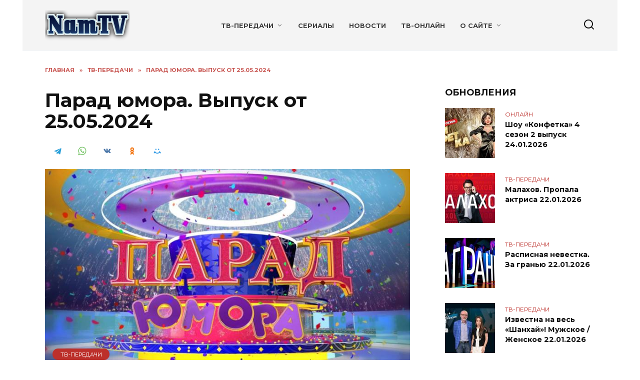

--- FILE ---
content_type: text/html; charset=UTF-8
request_url: https://namtv.ru/parad-yumora-vypusk-ot-25-05-2024/
body_size: 16590
content:
<!doctype html>
<html lang="ru-RU">
<head>
	<meta charset="UTF-8">
	<meta name="viewport" content="width=device-width, initial-scale=1">

	<meta name='robots' content='index, follow, max-image-preview:large, max-snippet:-1, max-video-preview:-1' />

	<title>Парад юмора. Выпуск от 25.05.2024 - смотреть онлайн</title>
	<meta name="description" content="Такого вы еще не видели! Самые смешные, самые юморные и самые веселые артисты – в программе &quot;Парад юмора&quot;! Командуют парадом блистательная Елена" />
	<link rel="canonical" href="https://namtv.ru/parad-yumora-vypusk-ot-25-05-2024/" />
	<meta property="og:locale" content="ru_RU" />
	<meta property="og:type" content="article" />
	<meta property="og:title" content="Парад юмора. Выпуск от 25.05.2024 - смотреть онлайн" />
	<meta property="og:description" content="Такого вы еще не видели! Самые смешные, самые юморные и самые веселые артисты – в программе &quot;Парад юмора&quot;! Командуют парадом блистательная Елена" />
	<meta property="og:url" content="https://namtv.ru/parad-yumora-vypusk-ot-25-05-2024/" />
	<meta property="og:site_name" content="NamTV" />
	<meta property="article:published_time" content="2024-05-25T04:29:42+00:00" />
	<meta property="article:modified_time" content="2024-05-25T04:29:44+00:00" />
	<meta property="og:image" content="https://namtv.ru/wp-content/uploads/2023/09/parad-yumora.jpg" />
	<meta property="og:image:width" content="800" />
	<meta property="og:image:height" content="450" />
	<meta property="og:image:type" content="image/jpeg" />
	<meta name="author" content="NamTV" />


<style id='wp-img-auto-sizes-contain-inline-css' type='text/css'>
img:is([sizes=auto i],[sizes^="auto," i]){contain-intrinsic-size:3000px 1500px}
/*# sourceURL=wp-img-auto-sizes-contain-inline-css */
</style>
<style id='wp-block-library-inline-css' type='text/css'>
:root{--wp-block-synced-color:#7a00df;--wp-block-synced-color--rgb:122,0,223;--wp-bound-block-color:var(--wp-block-synced-color);--wp-editor-canvas-background:#ddd;--wp-admin-theme-color:#007cba;--wp-admin-theme-color--rgb:0,124,186;--wp-admin-theme-color-darker-10:#006ba1;--wp-admin-theme-color-darker-10--rgb:0,107,160.5;--wp-admin-theme-color-darker-20:#005a87;--wp-admin-theme-color-darker-20--rgb:0,90,135;--wp-admin-border-width-focus:2px}@media (min-resolution:192dpi){:root{--wp-admin-border-width-focus:1.5px}}.wp-element-button{cursor:pointer}:root .has-very-light-gray-background-color{background-color:#eee}:root .has-very-dark-gray-background-color{background-color:#313131}:root .has-very-light-gray-color{color:#eee}:root .has-very-dark-gray-color{color:#313131}:root .has-vivid-green-cyan-to-vivid-cyan-blue-gradient-background{background:linear-gradient(135deg,#00d084,#0693e3)}:root .has-purple-crush-gradient-background{background:linear-gradient(135deg,#34e2e4,#4721fb 50%,#ab1dfe)}:root .has-hazy-dawn-gradient-background{background:linear-gradient(135deg,#faaca8,#dad0ec)}:root .has-subdued-olive-gradient-background{background:linear-gradient(135deg,#fafae1,#67a671)}:root .has-atomic-cream-gradient-background{background:linear-gradient(135deg,#fdd79a,#004a59)}:root .has-nightshade-gradient-background{background:linear-gradient(135deg,#330968,#31cdcf)}:root .has-midnight-gradient-background{background:linear-gradient(135deg,#020381,#2874fc)}:root{--wp--preset--font-size--normal:16px;--wp--preset--font-size--huge:42px}.has-regular-font-size{font-size:1em}.has-larger-font-size{font-size:2.625em}.has-normal-font-size{font-size:var(--wp--preset--font-size--normal)}.has-huge-font-size{font-size:var(--wp--preset--font-size--huge)}.has-text-align-center{text-align:center}.has-text-align-left{text-align:left}.has-text-align-right{text-align:right}.has-fit-text{white-space:nowrap!important}#end-resizable-editor-section{display:none}.aligncenter{clear:both}.items-justified-left{justify-content:flex-start}.items-justified-center{justify-content:center}.items-justified-right{justify-content:flex-end}.items-justified-space-between{justify-content:space-between}.screen-reader-text{border:0;clip-path:inset(50%);height:1px;margin:-1px;overflow:hidden;padding:0;position:absolute;width:1px;word-wrap:normal!important}.screen-reader-text:focus{background-color:#ddd;clip-path:none;color:#444;display:block;font-size:1em;height:auto;left:5px;line-height:normal;padding:15px 23px 14px;text-decoration:none;top:5px;width:auto;z-index:100000}html :where(.has-border-color){border-style:solid}html :where([style*=border-top-color]){border-top-style:solid}html :where([style*=border-right-color]){border-right-style:solid}html :where([style*=border-bottom-color]){border-bottom-style:solid}html :where([style*=border-left-color]){border-left-style:solid}html :where([style*=border-width]){border-style:solid}html :where([style*=border-top-width]){border-top-style:solid}html :where([style*=border-right-width]){border-right-style:solid}html :where([style*=border-bottom-width]){border-bottom-style:solid}html :where([style*=border-left-width]){border-left-style:solid}html :where(img[class*=wp-image-]){height:auto;max-width:100%}:where(figure){margin:0 0 1em}html :where(.is-position-sticky){--wp-admin--admin-bar--position-offset:var(--wp-admin--admin-bar--height,0px)}@media screen and (max-width:600px){html :where(.is-position-sticky){--wp-admin--admin-bar--position-offset:0px}}

/*# sourceURL=wp-block-library-inline-css */
</style><style id='wp-block-heading-inline-css' type='text/css'>
h1:where(.wp-block-heading).has-background,h2:where(.wp-block-heading).has-background,h3:where(.wp-block-heading).has-background,h4:where(.wp-block-heading).has-background,h5:where(.wp-block-heading).has-background,h6:where(.wp-block-heading).has-background{padding:1.25em 2.375em}h1.has-text-align-left[style*=writing-mode]:where([style*=vertical-lr]),h1.has-text-align-right[style*=writing-mode]:where([style*=vertical-rl]),h2.has-text-align-left[style*=writing-mode]:where([style*=vertical-lr]),h2.has-text-align-right[style*=writing-mode]:where([style*=vertical-rl]),h3.has-text-align-left[style*=writing-mode]:where([style*=vertical-lr]),h3.has-text-align-right[style*=writing-mode]:where([style*=vertical-rl]),h4.has-text-align-left[style*=writing-mode]:where([style*=vertical-lr]),h4.has-text-align-right[style*=writing-mode]:where([style*=vertical-rl]),h5.has-text-align-left[style*=writing-mode]:where([style*=vertical-lr]),h5.has-text-align-right[style*=writing-mode]:where([style*=vertical-rl]),h6.has-text-align-left[style*=writing-mode]:where([style*=vertical-lr]),h6.has-text-align-right[style*=writing-mode]:where([style*=vertical-rl]){rotate:180deg}
/*# sourceURL=https://namtv.ru/wp-includes/blocks/heading/style.min.css */
</style>
<style id='wp-block-search-inline-css' type='text/css'>
.wp-block-search__button{margin-left:10px;word-break:normal}.wp-block-search__button.has-icon{line-height:0}.wp-block-search__button svg{height:1.25em;min-height:24px;min-width:24px;width:1.25em;fill:currentColor;vertical-align:text-bottom}:where(.wp-block-search__button){border:1px solid #ccc;padding:6px 10px}.wp-block-search__inside-wrapper{display:flex;flex:auto;flex-wrap:nowrap;max-width:100%}.wp-block-search__label{width:100%}.wp-block-search.wp-block-search__button-only .wp-block-search__button{box-sizing:border-box;display:flex;flex-shrink:0;justify-content:center;margin-left:0;max-width:100%}.wp-block-search.wp-block-search__button-only .wp-block-search__inside-wrapper{min-width:0!important;transition-property:width}.wp-block-search.wp-block-search__button-only .wp-block-search__input{flex-basis:100%;transition-duration:.3s}.wp-block-search.wp-block-search__button-only.wp-block-search__searchfield-hidden,.wp-block-search.wp-block-search__button-only.wp-block-search__searchfield-hidden .wp-block-search__inside-wrapper{overflow:hidden}.wp-block-search.wp-block-search__button-only.wp-block-search__searchfield-hidden .wp-block-search__input{border-left-width:0!important;border-right-width:0!important;flex-basis:0;flex-grow:0;margin:0;min-width:0!important;padding-left:0!important;padding-right:0!important;width:0!important}:where(.wp-block-search__input){appearance:none;border:1px solid #949494;flex-grow:1;font-family:inherit;font-size:inherit;font-style:inherit;font-weight:inherit;letter-spacing:inherit;line-height:inherit;margin-left:0;margin-right:0;min-width:3rem;padding:8px;text-decoration:unset!important;text-transform:inherit}:where(.wp-block-search__button-inside .wp-block-search__inside-wrapper){background-color:#fff;border:1px solid #949494;box-sizing:border-box;padding:4px}:where(.wp-block-search__button-inside .wp-block-search__inside-wrapper) .wp-block-search__input{border:none;border-radius:0;padding:0 4px}:where(.wp-block-search__button-inside .wp-block-search__inside-wrapper) .wp-block-search__input:focus{outline:none}:where(.wp-block-search__button-inside .wp-block-search__inside-wrapper) :where(.wp-block-search__button){padding:4px 8px}.wp-block-search.aligncenter .wp-block-search__inside-wrapper{margin:auto}.wp-block[data-align=right] .wp-block-search.wp-block-search__button-only .wp-block-search__inside-wrapper{float:right}
/*# sourceURL=https://namtv.ru/wp-includes/blocks/search/style.min.css */
</style>
<style id='wp-block-search-theme-inline-css' type='text/css'>
.wp-block-search .wp-block-search__label{font-weight:700}.wp-block-search__button{border:1px solid #ccc;padding:.375em .625em}
/*# sourceURL=https://namtv.ru/wp-includes/blocks/search/theme.min.css */
</style>
<style id='wp-block-paragraph-inline-css' type='text/css'>
.is-small-text{font-size:.875em}.is-regular-text{font-size:1em}.is-large-text{font-size:2.25em}.is-larger-text{font-size:3em}.has-drop-cap:not(:focus):first-letter{float:left;font-size:8.4em;font-style:normal;font-weight:100;line-height:.68;margin:.05em .1em 0 0;text-transform:uppercase}body.rtl .has-drop-cap:not(:focus):first-letter{float:none;margin-left:.1em}p.has-drop-cap.has-background{overflow:hidden}:root :where(p.has-background){padding:1.25em 2.375em}:where(p.has-text-color:not(.has-link-color)) a{color:inherit}p.has-text-align-left[style*="writing-mode:vertical-lr"],p.has-text-align-right[style*="writing-mode:vertical-rl"]{rotate:180deg}
/*# sourceURL=https://namtv.ru/wp-includes/blocks/paragraph/style.min.css */
</style>
<style id='global-styles-inline-css' type='text/css'>
:root{--wp--preset--aspect-ratio--square: 1;--wp--preset--aspect-ratio--4-3: 4/3;--wp--preset--aspect-ratio--3-4: 3/4;--wp--preset--aspect-ratio--3-2: 3/2;--wp--preset--aspect-ratio--2-3: 2/3;--wp--preset--aspect-ratio--16-9: 16/9;--wp--preset--aspect-ratio--9-16: 9/16;--wp--preset--color--black: #000000;--wp--preset--color--cyan-bluish-gray: #abb8c3;--wp--preset--color--white: #ffffff;--wp--preset--color--pale-pink: #f78da7;--wp--preset--color--vivid-red: #cf2e2e;--wp--preset--color--luminous-vivid-orange: #ff6900;--wp--preset--color--luminous-vivid-amber: #fcb900;--wp--preset--color--light-green-cyan: #7bdcb5;--wp--preset--color--vivid-green-cyan: #00d084;--wp--preset--color--pale-cyan-blue: #8ed1fc;--wp--preset--color--vivid-cyan-blue: #0693e3;--wp--preset--color--vivid-purple: #9b51e0;--wp--preset--gradient--vivid-cyan-blue-to-vivid-purple: linear-gradient(135deg,rgb(6,147,227) 0%,rgb(155,81,224) 100%);--wp--preset--gradient--light-green-cyan-to-vivid-green-cyan: linear-gradient(135deg,rgb(122,220,180) 0%,rgb(0,208,130) 100%);--wp--preset--gradient--luminous-vivid-amber-to-luminous-vivid-orange: linear-gradient(135deg,rgb(252,185,0) 0%,rgb(255,105,0) 100%);--wp--preset--gradient--luminous-vivid-orange-to-vivid-red: linear-gradient(135deg,rgb(255,105,0) 0%,rgb(207,46,46) 100%);--wp--preset--gradient--very-light-gray-to-cyan-bluish-gray: linear-gradient(135deg,rgb(238,238,238) 0%,rgb(169,184,195) 100%);--wp--preset--gradient--cool-to-warm-spectrum: linear-gradient(135deg,rgb(74,234,220) 0%,rgb(151,120,209) 20%,rgb(207,42,186) 40%,rgb(238,44,130) 60%,rgb(251,105,98) 80%,rgb(254,248,76) 100%);--wp--preset--gradient--blush-light-purple: linear-gradient(135deg,rgb(255,206,236) 0%,rgb(152,150,240) 100%);--wp--preset--gradient--blush-bordeaux: linear-gradient(135deg,rgb(254,205,165) 0%,rgb(254,45,45) 50%,rgb(107,0,62) 100%);--wp--preset--gradient--luminous-dusk: linear-gradient(135deg,rgb(255,203,112) 0%,rgb(199,81,192) 50%,rgb(65,88,208) 100%);--wp--preset--gradient--pale-ocean: linear-gradient(135deg,rgb(255,245,203) 0%,rgb(182,227,212) 50%,rgb(51,167,181) 100%);--wp--preset--gradient--electric-grass: linear-gradient(135deg,rgb(202,248,128) 0%,rgb(113,206,126) 100%);--wp--preset--gradient--midnight: linear-gradient(135deg,rgb(2,3,129) 0%,rgb(40,116,252) 100%);--wp--preset--font-size--small: 19.5px;--wp--preset--font-size--medium: 20px;--wp--preset--font-size--large: 36.5px;--wp--preset--font-size--x-large: 42px;--wp--preset--font-size--normal: 22px;--wp--preset--font-size--huge: 49.5px;--wp--preset--spacing--20: 0.44rem;--wp--preset--spacing--30: 0.67rem;--wp--preset--spacing--40: 1rem;--wp--preset--spacing--50: 1.5rem;--wp--preset--spacing--60: 2.25rem;--wp--preset--spacing--70: 3.38rem;--wp--preset--spacing--80: 5.06rem;--wp--preset--shadow--natural: 6px 6px 9px rgba(0, 0, 0, 0.2);--wp--preset--shadow--deep: 12px 12px 50px rgba(0, 0, 0, 0.4);--wp--preset--shadow--sharp: 6px 6px 0px rgba(0, 0, 0, 0.2);--wp--preset--shadow--outlined: 6px 6px 0px -3px rgb(255, 255, 255), 6px 6px rgb(0, 0, 0);--wp--preset--shadow--crisp: 6px 6px 0px rgb(0, 0, 0);}:where(.is-layout-flex){gap: 0.5em;}:where(.is-layout-grid){gap: 0.5em;}body .is-layout-flex{display: flex;}.is-layout-flex{flex-wrap: wrap;align-items: center;}.is-layout-flex > :is(*, div){margin: 0;}body .is-layout-grid{display: grid;}.is-layout-grid > :is(*, div){margin: 0;}:where(.wp-block-columns.is-layout-flex){gap: 2em;}:where(.wp-block-columns.is-layout-grid){gap: 2em;}:where(.wp-block-post-template.is-layout-flex){gap: 1.25em;}:where(.wp-block-post-template.is-layout-grid){gap: 1.25em;}.has-black-color{color: var(--wp--preset--color--black) !important;}.has-cyan-bluish-gray-color{color: var(--wp--preset--color--cyan-bluish-gray) !important;}.has-white-color{color: var(--wp--preset--color--white) !important;}.has-pale-pink-color{color: var(--wp--preset--color--pale-pink) !important;}.has-vivid-red-color{color: var(--wp--preset--color--vivid-red) !important;}.has-luminous-vivid-orange-color{color: var(--wp--preset--color--luminous-vivid-orange) !important;}.has-luminous-vivid-amber-color{color: var(--wp--preset--color--luminous-vivid-amber) !important;}.has-light-green-cyan-color{color: var(--wp--preset--color--light-green-cyan) !important;}.has-vivid-green-cyan-color{color: var(--wp--preset--color--vivid-green-cyan) !important;}.has-pale-cyan-blue-color{color: var(--wp--preset--color--pale-cyan-blue) !important;}.has-vivid-cyan-blue-color{color: var(--wp--preset--color--vivid-cyan-blue) !important;}.has-vivid-purple-color{color: var(--wp--preset--color--vivid-purple) !important;}.has-black-background-color{background-color: var(--wp--preset--color--black) !important;}.has-cyan-bluish-gray-background-color{background-color: var(--wp--preset--color--cyan-bluish-gray) !important;}.has-white-background-color{background-color: var(--wp--preset--color--white) !important;}.has-pale-pink-background-color{background-color: var(--wp--preset--color--pale-pink) !important;}.has-vivid-red-background-color{background-color: var(--wp--preset--color--vivid-red) !important;}.has-luminous-vivid-orange-background-color{background-color: var(--wp--preset--color--luminous-vivid-orange) !important;}.has-luminous-vivid-amber-background-color{background-color: var(--wp--preset--color--luminous-vivid-amber) !important;}.has-light-green-cyan-background-color{background-color: var(--wp--preset--color--light-green-cyan) !important;}.has-vivid-green-cyan-background-color{background-color: var(--wp--preset--color--vivid-green-cyan) !important;}.has-pale-cyan-blue-background-color{background-color: var(--wp--preset--color--pale-cyan-blue) !important;}.has-vivid-cyan-blue-background-color{background-color: var(--wp--preset--color--vivid-cyan-blue) !important;}.has-vivid-purple-background-color{background-color: var(--wp--preset--color--vivid-purple) !important;}.has-black-border-color{border-color: var(--wp--preset--color--black) !important;}.has-cyan-bluish-gray-border-color{border-color: var(--wp--preset--color--cyan-bluish-gray) !important;}.has-white-border-color{border-color: var(--wp--preset--color--white) !important;}.has-pale-pink-border-color{border-color: var(--wp--preset--color--pale-pink) !important;}.has-vivid-red-border-color{border-color: var(--wp--preset--color--vivid-red) !important;}.has-luminous-vivid-orange-border-color{border-color: var(--wp--preset--color--luminous-vivid-orange) !important;}.has-luminous-vivid-amber-border-color{border-color: var(--wp--preset--color--luminous-vivid-amber) !important;}.has-light-green-cyan-border-color{border-color: var(--wp--preset--color--light-green-cyan) !important;}.has-vivid-green-cyan-border-color{border-color: var(--wp--preset--color--vivid-green-cyan) !important;}.has-pale-cyan-blue-border-color{border-color: var(--wp--preset--color--pale-cyan-blue) !important;}.has-vivid-cyan-blue-border-color{border-color: var(--wp--preset--color--vivid-cyan-blue) !important;}.has-vivid-purple-border-color{border-color: var(--wp--preset--color--vivid-purple) !important;}.has-vivid-cyan-blue-to-vivid-purple-gradient-background{background: var(--wp--preset--gradient--vivid-cyan-blue-to-vivid-purple) !important;}.has-light-green-cyan-to-vivid-green-cyan-gradient-background{background: var(--wp--preset--gradient--light-green-cyan-to-vivid-green-cyan) !important;}.has-luminous-vivid-amber-to-luminous-vivid-orange-gradient-background{background: var(--wp--preset--gradient--luminous-vivid-amber-to-luminous-vivid-orange) !important;}.has-luminous-vivid-orange-to-vivid-red-gradient-background{background: var(--wp--preset--gradient--luminous-vivid-orange-to-vivid-red) !important;}.has-very-light-gray-to-cyan-bluish-gray-gradient-background{background: var(--wp--preset--gradient--very-light-gray-to-cyan-bluish-gray) !important;}.has-cool-to-warm-spectrum-gradient-background{background: var(--wp--preset--gradient--cool-to-warm-spectrum) !important;}.has-blush-light-purple-gradient-background{background: var(--wp--preset--gradient--blush-light-purple) !important;}.has-blush-bordeaux-gradient-background{background: var(--wp--preset--gradient--blush-bordeaux) !important;}.has-luminous-dusk-gradient-background{background: var(--wp--preset--gradient--luminous-dusk) !important;}.has-pale-ocean-gradient-background{background: var(--wp--preset--gradient--pale-ocean) !important;}.has-electric-grass-gradient-background{background: var(--wp--preset--gradient--electric-grass) !important;}.has-midnight-gradient-background{background: var(--wp--preset--gradient--midnight) !important;}.has-small-font-size{font-size: var(--wp--preset--font-size--small) !important;}.has-medium-font-size{font-size: var(--wp--preset--font-size--medium) !important;}.has-large-font-size{font-size: var(--wp--preset--font-size--large) !important;}.has-x-large-font-size{font-size: var(--wp--preset--font-size--x-large) !important;}
/*# sourceURL=global-styles-inline-css */
</style>

<style id='classic-theme-styles-inline-css' type='text/css'>
/*! This file is auto-generated */
.wp-block-button__link{color:#fff;background-color:#32373c;border-radius:9999px;box-shadow:none;text-decoration:none;padding:calc(.667em + 2px) calc(1.333em + 2px);font-size:1.125em}.wp-block-file__button{background:#32373c;color:#fff;text-decoration:none}
/*# sourceURL=/wp-includes/css/classic-themes.min.css */
</style>
<link rel='stylesheet' id='google-fonts-css' href='https://fonts.googleapis.com/css?family=Montserrat%3A400%2C400i%2C700&#038;subset=cyrillic&#038;display=swap'  media='all' />
<link rel='stylesheet' id='reboot-style-css' href='https://namtv.ru/wp-content/themes/reboot/assets/css/style.min.css'  media='all' />
<script type="text/javascript" src="https://namtv.ru/wp-includes/js/jquery/jquery.min.js" id="jquery-core-js"></script>
<style>.pseudo-clearfy-link { color: #008acf; cursor: pointer;}.pseudo-clearfy-link:hover { text-decoration: none;}</style><script>

    resp_iframes();

    jQuery(window).on('resize', function() {
        resp_iframes();
    });
    
    jQuery(window).on('load', function() {
    
        setTimeout(function() {
            rutube_player = document.querySelector('iframe[src*="rutube.ru"]');
            if (rutube_player) {
                const originalSrc = rutube_player.src;
                rutube_player.src = originalSrc + '?autoplay=false';
            }
            
            vkvideo_player = document.querySelector('iframe[src*="vkvideo.ru"]');    
            if (vkvideo_player) {
              const originalSrc = vkvideo_player.src;
              vkvideo_player.src = originalSrc + '&autoplay=0';
            }
            
            smotrim_player = document.querySelector('iframe[src*="smotrim.ru"]');    
            if (smotrim_player) {
              originalSrc = smotrim_player.src;
              originalSrc = originalSrc.replace('isPlay/true', 'isPlay/false');
              smotrim_player.src = originalSrc;
            }
        }, 3000);
    });

    function resp_iframes(){

        jQuery(function($) {
            $('.entry-content iframe, .responsive-iframe iframe').each(function(){

                if ( $(this).parents('.not-responsive').length ) return;

                var iw = $(this).width();
                var ih = $(this).height();

                if ( $(this).attr('data-original-w') ) {
                    iw = $(this).attr('data-original-w');
                    ih = $(this).attr('data-original-h');
                } else {
                    $(this).attr('data-original-w', iw);
                    $(this).attr('data-original-h', ih);
                }

                var ip = $(this).parent().width();
                var ipw = ip/iw;
                var ipwh = Math.round(ih*ipw);
                $(this).css({
                    'width': ip,
                    'height' : ipwh
                });
            });
        });

    }

    </script><link rel="preload" href="https://namtv.ru/wp-content/themes/reboot/assets/fonts/wpshop-core.ttf" as="font" crossorigin><script>var fixed_main_menu = 'yes';</script><link rel="prefetch" href="https://namtv.ru/wp-content/uploads/2023/09/parad-yumora.jpg" as="image" crossorigin>
    <style>::selection, .card-slider__category, .card-slider-container .swiper-pagination-bullet-active, .post-card--grid .post-card__thumbnail:before, .post-card:not(.post-card--small) .post-card__thumbnail a:before, .post-card:not(.post-card--small) .post-card__category,  .post-box--high .post-box__category span, .post-box--wide .post-box__category span, .page-separator, .pagination .nav-links .page-numbers:not(.dots):not(.current):before, .btn, .btn-primary:hover, .btn-primary:not(:disabled):not(.disabled).active, .btn-primary:not(:disabled):not(.disabled):active, .show>.btn-primary.dropdown-toggle, .comment-respond .form-submit input, .page-links__item:hover{background-color:#bc302b}.entry-image--big .entry-image__body .post-card__category a, .home-text ul:not([class])>li:before, .home-text ul.wp-block-list>li:before, .page-content ul:not([class])>li:before, .page-content ul.wp-block-list>li:before, .taxonomy-description ul:not([class])>li:before, .taxonomy-description ul.wp-block-list>li:before, .widget-area .widget_categories ul.menu li a:before, .widget-area .widget_categories ul.menu li span:before, .widget-area .widget_categories>ul li a:before, .widget-area .widget_categories>ul li span:before, .widget-area .widget_nav_menu ul.menu li a:before, .widget-area .widget_nav_menu ul.menu li span:before, .widget-area .widget_nav_menu>ul li a:before, .widget-area .widget_nav_menu>ul li span:before, .page-links .page-numbers:not(.dots):not(.current):before, .page-links .post-page-numbers:not(.dots):not(.current):before, .pagination .nav-links .page-numbers:not(.dots):not(.current):before, .pagination .nav-links .post-page-numbers:not(.dots):not(.current):before, .entry-image--full .entry-image__body .post-card__category a, .entry-image--fullscreen .entry-image__body .post-card__category a, .entry-image--wide .entry-image__body .post-card__category a{background-color:#bc302b}.comment-respond input:focus, select:focus, textarea:focus, .post-card--grid.post-card--thumbnail-no, .post-card--standard:after, .post-card--related.post-card--thumbnail-no:hover, .spoiler-box, .btn-primary, .btn-primary:hover, .btn-primary:not(:disabled):not(.disabled).active, .btn-primary:not(:disabled):not(.disabled):active, .show>.btn-primary.dropdown-toggle, .inp:focus, .entry-tag:focus, .entry-tag:hover, .search-screen .search-form .search-field:focus, .entry-content ul:not([class])>li:before, .entry-content ul.wp-block-list>li:before, .text-content ul:not([class])>li:before, .text-content ul.wp-block-list>li:before, .page-content ul:not([class])>li:before, .page-content ul.wp-block-list>li:before, .taxonomy-description ul:not([class])>li:before, .taxonomy-description ul.wp-block-list>li:before, .entry-content blockquote:not(.wpremark),
        .input:focus, input[type=color]:focus, input[type=date]:focus, input[type=datetime-local]:focus, input[type=datetime]:focus, input[type=email]:focus, input[type=month]:focus, input[type=number]:focus, input[type=password]:focus, input[type=range]:focus, input[type=search]:focus, input[type=tel]:focus, input[type=text]:focus, input[type=time]:focus, input[type=url]:focus, input[type=week]:focus, select:focus, textarea:focus{border-color:#bc302b !important}.post-card--small .post-card__category, .post-card__author:before, .post-card__comments:before, .post-card__date:before, .post-card__like:before, .post-card__views:before, .entry-author:before, .entry-date:before, .entry-time:before, .entry-views:before, .entry-comments:before, .entry-content ol:not([class])>li:before, .entry-content ol.wp-block-list>li:before, .text-content ol:not([class])>li:before, .text-content ol.wp-block-list>li:before, .entry-content blockquote:before, .spoiler-box__title:after, .search-icon:hover:before, .search-form .search-submit:hover:before, .star-rating-item.hover,
        .comment-list .bypostauthor>.comment-body .comment-author:after,
        .breadcrumb a, .breadcrumb span,
        .search-screen .search-form .search-submit:before, 
        .star-rating--score-1:not(.hover) .star-rating-item:nth-child(1),
        .star-rating--score-2:not(.hover) .star-rating-item:nth-child(1), .star-rating--score-2:not(.hover) .star-rating-item:nth-child(2),
        .star-rating--score-3:not(.hover) .star-rating-item:nth-child(1), .star-rating--score-3:not(.hover) .star-rating-item:nth-child(2), .star-rating--score-3:not(.hover) .star-rating-item:nth-child(3),
        .star-rating--score-4:not(.hover) .star-rating-item:nth-child(1), .star-rating--score-4:not(.hover) .star-rating-item:nth-child(2), .star-rating--score-4:not(.hover) .star-rating-item:nth-child(3), .star-rating--score-4:not(.hover) .star-rating-item:nth-child(4),
        .star-rating--score-5:not(.hover) .star-rating-item:nth-child(1), .star-rating--score-5:not(.hover) .star-rating-item:nth-child(2), .star-rating--score-5:not(.hover) .star-rating-item:nth-child(3), .star-rating--score-5:not(.hover) .star-rating-item:nth-child(4), .star-rating--score-5:not(.hover) .star-rating-item:nth-child(5){color:#bc302b}a:hover, a:focus, a:active, .spanlink:hover, .entry-content a:not(.wp-block-button__link):hover, .entry-content a:not(.wp-block-button__link):focus, .entry-content a:not(.wp-block-button__link):active, .top-menu ul li>a:hover, .top-menu ul li>span:hover, .main-navigation ul li a:hover, .main-navigation ul li span:hover, .footer-navigation ul li a:hover, .footer-navigation ul li span:hover, .comment-reply-link:hover, .pseudo-link:hover, .child-categories ul li a:hover{color:#dd3333}.top-menu>ul>li>a:before, .top-menu>ul>li>span:before{background:#dd3333}.child-categories ul li a:hover, .post-box--no-thumb a:hover{border-color:#dd3333}.post-box--card:hover{box-shadow: inset 0 0 0 1px #dd3333}.post-box--card:hover{-webkit-box-shadow: inset 0 0 0 1px #dd3333}.site-header{background-color:#f4f4f4}@media (min-width: 992px){.top-menu ul li .sub-menu{background-color:#f4f4f4}}.site-title, .site-title a{color:#ffffff}@media (max-width: 991px){.widget-area{display: block; margin: 0 auto}}@media (max-width: 991px){.footer-navigation{display: block}}</style>
<link rel="icon" href="https://namtv.ru/wp-content/uploads/2023/02/namtv-ru-100x100.jpg" sizes="32x32" />
<link rel="icon" href="https://namtv.ru/wp-content/uploads/2023/02/namtv-ru.jpg" sizes="192x192" />
<link rel="apple-touch-icon" href="https://namtv.ru/wp-content/uploads/2023/02/namtv-ru.jpg" />
<meta name="msapplication-TileImage" content="https://namtv.ru/wp-content/uploads/2023/02/namtv-ru.jpg" />
    <!-- Yandex.RTB -->
<script>window.yaContextCb=window.yaContextCb||[]</script>
<script src="https://yandex.ru/ads/system/context.js" async></script> 
</head>

<body class="wp-singular post-template-default single single-post postid-323748 single-format-standard wp-embed-responsive wp-theme-reboot sidebar-right">



<div id="page" class="site">
    <a class="skip-link screen-reader-text" href="#content"><!--noindex-->Перейти к содержанию<!--/noindex--></a>

    <div class="search-screen-overlay js-search-screen-overlay"></div>
    <div class="search-screen js-search-screen">
        
<form role="search" method="get" class="search-form" action="https://namtv.ru/">
    <label>
        <span class="screen-reader-text"><!--noindex-->Search for:<!--/noindex--></span>
        <input type="search" class="search-field" placeholder="Поиск…" value="" name="s">
    </label>
    <button type="submit" class="search-submit"></button>
</form>    </div>

    

<header id="masthead" class="site-header fixed" itemscope itemtype="http://schema.org/WPHeader">
    <div class="site-header-inner fixed">

        <div class="humburger js-humburger"><span></span><span></span><span></span></div>

        
<div class="site-branding">

    <div class="site-logotype"><a href="https://namtv.ru/"><img src="https://namtv.ru/wp-content/uploads/2022/09/namtv.ru_.png" width="169" height="62" alt="NamTV"></a></div></div><!-- .site-branding --><div class="top-menu"><ul id="top-menu" class="menu"><li id="menu-item-333693" class="menu-item menu-item-type-taxonomy menu-item-object-category current-post-ancestor current-menu-parent current-post-parent menu-item-has-children menu-item-333693"><a href="https://namtv.ru/category/tv/">ТВ-передачи</a>
<ul class="sub-menu">
	<li id="menu-item-334266" class="menu-item menu-item-type-taxonomy menu-item-object-post_tag menu-item-334266"><a href="https://namtv.ru/tag/dokumentalnye-filmy/">Док. фильмы</a></li>
	<li id="menu-item-334267" class="menu-item menu-item-type-taxonomy menu-item-object-post_tag menu-item-334267"><a href="https://namtv.ru/tag/zdorove/">Здоровье</a></li>
	<li id="menu-item-334268" class="menu-item menu-item-type-taxonomy menu-item-object-post_tag menu-item-334268"><a href="https://namtv.ru/tag/koncerty/">Концерты</a></li>
	<li id="menu-item-335150" class="menu-item menu-item-type-taxonomy menu-item-object-post_tag menu-item-335150"><a href="https://namtv.ru/tag/vse-vypuski/">Все выпуски</a></li>
</ul>
</li>
<li id="menu-item-339927" class="menu-item menu-item-type-taxonomy menu-item-object-category menu-item-339927"><a href="https://namtv.ru/category/serialy/">Сериалы</a></li>
<li id="menu-item-333695" class="menu-item menu-item-type-taxonomy menu-item-object-category menu-item-333695"><a href="https://namtv.ru/category/novosti/">Новости</a></li>
<li id="menu-item-333696" class="menu-item menu-item-type-taxonomy menu-item-object-category menu-item-333696"><a href="https://namtv.ru/category/pryamye-efiry/" title="Прямые эфиры">ТВ-Онлайн</a></li>
<li id="menu-item-341202" class="menu-item menu-item-type-post_type menu-item-object-page menu-item-has-children menu-item-341202"><a href="https://namtv.ru/o-saite/">О сайте</a>
<ul class="sub-menu">
	<li id="menu-item-333965" class="menu-item menu-item-type-custom menu-item-object-custom menu-item-333965"><a target="_blank" href="https://vk.com/namtv">Мы ВКонтакте</a></li>
	<li id="menu-item-333966" class="menu-item menu-item-type-custom menu-item-object-custom menu-item-333966"><a target="_blank" href="https://ok.ru/namtv">В Одноклассниках</a></li>
	<li id="menu-item-340268" class="menu-item menu-item-type-custom menu-item-object-custom menu-item-340268"><a target="_blank" href="https://max.ru/namtv">Также мы в &#171;MAX&#187;</a></li>
</ul>
</li>
</ul></div>                <div class="header-search">
                    <span class="search-icon js-search-icon"></span>
                </div>
            
    </div>
</header><!-- #masthead -->



    
    <nav id="site-navigation" class="main-navigation fixed" style="display: none;">
        <div class="main-navigation-inner full">
            <ul id="header_menu"></ul>
        </div>
    </nav>
    <div class="container header-separator"></div>


    <div class="mobile-menu-placeholder js-mobile-menu-placeholder"></div>
    
	
    <div id="content" class="site-content fixed">

        
        <div class="site-content-inner">
    
        
        <div id="primary" class="content-area" itemscope itemtype="http://schema.org/Article">
            <main id="main" class="site-main article-card">

                
<article id="post-323748" class="article-post post-323748 post type-post status-publish format-standard has-post-thumbnail  category-tv tag-parad-yumora tag-rossiya-1 tag-yumor">

    
        <div class="breadcrumb" itemscope itemtype="http://schema.org/BreadcrumbList"><span class="breadcrumb-item" itemprop="itemListElement" itemscope itemtype="http://schema.org/ListItem"><a href="https://namtv.ru/" itemprop="item"><span itemprop="name">Главная</span></a><meta itemprop="position" content="0"></span> <span class="breadcrumb-separator">»</span> <span class="breadcrumb-item" itemprop="itemListElement" itemscope itemtype="http://schema.org/ListItem"><a href="https://namtv.ru/category/tv/" itemprop="item"><span itemprop="name">ТВ-передачи</span></a><meta itemprop="position" content="1"></span> <span class="breadcrumb-separator">»</span> <span class="breadcrumb-item breadcrumb_last" itemprop="itemListElement" itemscope itemtype="http://schema.org/ListItem"><span itemprop="name">Парад юмора. Выпуск от 25.05.2024</span><meta itemprop="position" content="2"></span></div>
                                <h1 class="entry-title" itemprop="headline">Парад юмора. Выпуск от 25.05.2024</h1>
                    
                                <div class="social-buttons"><span class="social-button social-button--telegram" data-social="telegram"></span><span class="social-button social-button--whatsapp" data-social="whatsapp"></span><span class="social-button social-button--vkontakte" data-social="vkontakte" data-image="https://namtv.ru/wp-content/uploads/2023/09/parad-yumora.jpg"></span><span class="social-button social-button--odnoklassniki" data-social="odnoklassniki"></span><span class="social-button social-button--moimir" data-social="moimir" data-image="https://namtv.ru/wp-content/uploads/2023/09/parad-yumora.jpg"></span></div>                    
                    <div class="entry-image post-card post-card__thumbnail">
                <img width="800" height="450" src="https://namtv.ru/wp-content/uploads/2023/09/parad-yumora.jpg" class="attachment-reboot_standard size-reboot_standard wp-post-image" alt="" itemprop="image" decoding="async" fetchpriority="high" srcset="https://namtv.ru/wp-content/uploads/2023/09/parad-yumora.jpg 800w, https://namtv.ru/wp-content/uploads/2023/09/parad-yumora-711x400.jpg 711w" sizes="(max-width: 800px) 100vw, 800px" />                                    <span class="post-card__category"><a href="https://namtv.ru/category/tv/" itemprop="articleSection">ТВ-передачи</a></span>
                            </div>

            
        
    
            <div class="entry-meta">
                                                <span class="entry-comments"><span class="entry-label">Комментарии</span> <a href="#comments">0</a></span>            <span class="entry-date"><span class="entry-label">Опубликовано</span> <time itemprop="datePublished" datetime="2024-05-25">25.05.2024</time></span>
                    </div>
    
    
    <div class="entry-content" itemprop="articleBody">
        <p>Такого вы еще не видели! Самые смешные, самые юморные и самые веселые артисты – в программе &#171;Парад юмора&#187;! Командуют парадом блистательная Елена Степаненко и неотразимый Карен Аванесян!</p>
<p>Праздничным и фееричным сделают ваш день мастера юмора, популярные певцы и музыканты: Игорь Маменко, Алексей Щеглов, Святослав Ещенко, Наталья Коростелева, Алексей Цапик, Ирина Борисова, Алексей Егоров, Александр и Валерий Пономаренко, Юрий Аскаров, Андрей Баринов и Петр Дранга.</p>
<h2>Парад юмора. Выпуск от 25.05.2024</h2>


<div style="max-width: 100%; position: relative; width: 100%; padding-bottom: 56%;"><iframe allowfullscreen frameborder="0" style="width: 100%; height: 100%; position: absolute;" name="smotrim_player_2810769" src="https://player.smotrim.ru/iframe/video/id/2810769/sid/smotrim/isPlay/true/mute/true/?acc_video_id=3004918"></iframe></div>
<!-- toc empty --><div class="b-r b-r--after_content"><!-- Yandex.RTB R-A-265996-51 -->
<div id="yandex_rtb_R-A-265996-51"></div>
<script>
window.yaContextCb.push(() => {
    Ya.Context.AdvManager.render({
        "blockId": "R-A-265996-51",
        "renderTo": "yandex_rtb_R-A-265996-51",
        "type": "feed"
    })
})
</script></div>    </div><!-- .entry-content -->

</article>




<div class="entry-tags"><a href="https://namtv.ru/tag/parad-yumora/" class="entry-tag">Парад юмора</a> <a href="https://namtv.ru/tag/rossiya-1/" class="entry-tag">Россия 1</a> <a href="https://namtv.ru/tag/yumor/" class="entry-tag">Юмор</a> </div>

    <div class="rating-box">
        <div class="rating-box__header">Оценить</div>
		<div class="wp-star-rating js-star-rating star-rating--score-0" data-post-id="323748" data-rating-count="0" data-rating-sum="0" data-rating-value="0"><span class="star-rating-item js-star-rating-item" data-score="1"><svg aria-hidden="true" role="img" xmlns="http://www.w3.org/2000/svg" viewBox="0 0 576 512" class="i-ico"><path fill="currentColor" d="M259.3 17.8L194 150.2 47.9 171.5c-26.2 3.8-36.7 36.1-17.7 54.6l105.7 103-25 145.5c-4.5 26.3 23.2 46 46.4 33.7L288 439.6l130.7 68.7c23.2 12.2 50.9-7.4 46.4-33.7l-25-145.5 105.7-103c19-18.5 8.5-50.8-17.7-54.6L382 150.2 316.7 17.8c-11.7-23.6-45.6-23.9-57.4 0z" class="ico-star"></path></svg></span><span class="star-rating-item js-star-rating-item" data-score="2"><svg aria-hidden="true" role="img" xmlns="http://www.w3.org/2000/svg" viewBox="0 0 576 512" class="i-ico"><path fill="currentColor" d="M259.3 17.8L194 150.2 47.9 171.5c-26.2 3.8-36.7 36.1-17.7 54.6l105.7 103-25 145.5c-4.5 26.3 23.2 46 46.4 33.7L288 439.6l130.7 68.7c23.2 12.2 50.9-7.4 46.4-33.7l-25-145.5 105.7-103c19-18.5 8.5-50.8-17.7-54.6L382 150.2 316.7 17.8c-11.7-23.6-45.6-23.9-57.4 0z" class="ico-star"></path></svg></span><span class="star-rating-item js-star-rating-item" data-score="3"><svg aria-hidden="true" role="img" xmlns="http://www.w3.org/2000/svg" viewBox="0 0 576 512" class="i-ico"><path fill="currentColor" d="M259.3 17.8L194 150.2 47.9 171.5c-26.2 3.8-36.7 36.1-17.7 54.6l105.7 103-25 145.5c-4.5 26.3 23.2 46 46.4 33.7L288 439.6l130.7 68.7c23.2 12.2 50.9-7.4 46.4-33.7l-25-145.5 105.7-103c19-18.5 8.5-50.8-17.7-54.6L382 150.2 316.7 17.8c-11.7-23.6-45.6-23.9-57.4 0z" class="ico-star"></path></svg></span><span class="star-rating-item js-star-rating-item" data-score="4"><svg aria-hidden="true" role="img" xmlns="http://www.w3.org/2000/svg" viewBox="0 0 576 512" class="i-ico"><path fill="currentColor" d="M259.3 17.8L194 150.2 47.9 171.5c-26.2 3.8-36.7 36.1-17.7 54.6l105.7 103-25 145.5c-4.5 26.3 23.2 46 46.4 33.7L288 439.6l130.7 68.7c23.2 12.2 50.9-7.4 46.4-33.7l-25-145.5 105.7-103c19-18.5 8.5-50.8-17.7-54.6L382 150.2 316.7 17.8c-11.7-23.6-45.6-23.9-57.4 0z" class="ico-star"></path></svg></span><span class="star-rating-item js-star-rating-item" data-score="5"><svg aria-hidden="true" role="img" xmlns="http://www.w3.org/2000/svg" viewBox="0 0 576 512" class="i-ico"><path fill="currentColor" d="M259.3 17.8L194 150.2 47.9 171.5c-26.2 3.8-36.7 36.1-17.7 54.6l105.7 103-25 145.5c-4.5 26.3 23.2 46 46.4 33.7L288 439.6l130.7 68.7c23.2 12.2 50.9-7.4 46.4-33.7l-25-145.5 105.7-103c19-18.5 8.5-50.8-17.7-54.6L382 150.2 316.7 17.8c-11.7-23.6-45.6-23.9-57.4 0z" class="ico-star"></path></svg></span></div>    </div>


    <div class="entry-social">
		            <div class="entry-bottom__header">Поделиться</div>
		
        		<div class="social-buttons"><span class="social-button social-button--telegram" data-social="telegram"></span><span class="social-button social-button--whatsapp" data-social="whatsapp"></span><span class="social-button social-button--vkontakte" data-social="vkontakte" data-image="https://namtv.ru/wp-content/uploads/2023/09/parad-yumora.jpg"></span><span class="social-button social-button--odnoklassniki" data-social="odnoklassniki"></span><span class="social-button social-button--moimir" data-social="moimir" data-image="https://namtv.ru/wp-content/uploads/2023/09/parad-yumora.jpg"></span></div>            </div>





    <meta itemprop="author" content="NamTV">
<meta itemscope itemprop="mainEntityOfPage" itemType="https://schema.org/WebPage" itemid="https://namtv.ru/parad-yumora-vypusk-ot-25-05-2024/" content="Парад юмора. Выпуск от 25.05.2024">
    <meta itemprop="dateModified" content="2024-05-25">
<div itemprop="publisher" itemscope itemtype="https://schema.org/Organization" style="display: none;"><div itemprop="logo" itemscope itemtype="https://schema.org/ImageObject"><img itemprop="url image" src="https://namtv.ru/wp-content/uploads/2022/09/namtv.ru_.png" alt="NamTV"></div><meta itemprop="name" content="NamTV"><meta itemprop="telephone" content="NamTV"><meta itemprop="address" content="https://namtv.ru"></div>
<div id="comments" class="comments-area">

    	<div id="respond" class="comment-respond">
		<div id="reply-title" class="comment-reply-title">Добавить комментарий <small><a rel="nofollow" id="cancel-comment-reply-link" href="/parad-yumora-vypusk-ot-25-05-2024/#respond" style="display:none;">Отменить ответ</a></small></div><form action="https://namtv.ru/wp-comments-post.php" method="post" id="commentform" class="comment-form"><p class="comment-form-author"><label class="screen-reader-text" for="author">Имя</label> <input id="author" name="author" type="text" value="" size="30" maxlength="245"  placeholder="Имя" /></p>
<p class="aiowps-captcha hide-when-displaying-tfa-input"><label for="aiowps-captcha-answer-69746fc54a46b">Пожалуйста, введите ответ цифрами:</label><div class="aiowps-captcha-equation hide-when-displaying-tfa-input"><strong>два &#43; одиннадцать = <input type="hidden" name="aiowps-captcha-string-info" class="aiowps-captcha-string-info" value="gotkrvt1e1" /><input type="hidden" name="aiowps-captcha-temp-string" class="aiowps-captcha-temp-string" value="1769238469" /><input type="text" size="2" id="aiowps-captcha-answer-69746fc54a46b" class="aiowps-captcha-answer" name="aiowps-captcha-answer" value="" autocomplete="off" /></strong></div></p><p class="comment-form-comment"><label class="screen-reader-text" for="comment">Комментарий</label> <textarea id="comment" name="comment" cols="45" rows="8" maxlength="65525" required="required" placeholder="Комментарий" ></textarea></p><p class="form-submit"><input name="submit" type="submit" id="submit" class="submit" value="Отправить комментарий" /> <input type='hidden' name='comment_post_ID' value='323748' id='comment_post_ID' />
<input type='hidden' name='comment_parent' id='comment_parent' value='0' />
</p></form>	</div><!-- #respond -->
	

    
</div><!-- #comments -->

            </main><!-- #main -->
        </div><!-- #primary -->

        
<aside id="secondary" class="widget-area" itemscope itemtype="http://schema.org/WPSideBar">
    <div class="sticky-sidebar js-sticky-sidebar">

        
        <div id="block-3" class="widget widget_block"><!-- Yandex.RTB R-A-265996-2 -->
<div id="yandex_rtb_R-A-265996-2"></div>
<script>
window.yaContextCb.push(() => {
    Ya.Context.AdvManager.render({
        "blockId": "R-A-265996-2",
        "renderTo": "yandex_rtb_R-A-265996-2"
    })
})
</script></div><div id="wpshop_widget_articles-2" class="widget widget_wpshop_widget_articles"><div class="widget-header">ОБНОВЛЕНИЯ</div><div class="widget-articles">
<article class="post-card post-card--small">
            <div class="post-card__thumbnail">
            <a href="https://namtv.ru/shou-konfetka-4-sezon-2-vypusk-24-01-2026/">
                <img width="100" height="100" src="https://namtv.ru/wp-content/uploads/2025/01/konfetka-100x100.jpg" class="attachment-reboot_square size-reboot_square wp-post-image" alt="" decoding="async" />            </a>
        </div>
    
    <div class="post-card__body">
        <span class="post-card__category">Онлайн</span>
        <div class="post-card__title"><a href="https://namtv.ru/shou-konfetka-4-sezon-2-vypusk-24-01-2026/">Шоу &#171;Конфетка&#187; 4 сезон 2 выпуск 24.01.2026</a></div>

                
            </div>
</article>
<article class="post-card post-card--small">
            <div class="post-card__thumbnail">
            <a href="https://namtv.ru/malahov-propala-aktrisa-22-01-2026/">
                <img width="100" height="100" src="https://namtv.ru/wp-content/uploads/2022/12/malahov-100x100.jpg" class="attachment-reboot_square size-reboot_square wp-post-image" alt="" decoding="async" />            </a>
        </div>
    
    <div class="post-card__body">
        <span class="post-card__category">ТВ-передачи</span>
        <div class="post-card__title"><a href="https://namtv.ru/malahov-propala-aktrisa-22-01-2026/">Малахов. Пропала актриса 22.01.2026</a></div>

                
            </div>
</article>
<article class="post-card post-card--small">
            <div class="post-card__thumbnail">
            <a href="https://namtv.ru/raspisnaya-nevestka-za-granyu-22-01-2026/">
                <img width="100" height="100" src="https://namtv.ru/wp-content/uploads/2021/09/Za-granyu-100x100.jpg" class="attachment-reboot_square size-reboot_square wp-post-image" alt="" decoding="async" loading="lazy" />            </a>
        </div>
    
    <div class="post-card__body">
        <span class="post-card__category">ТВ-передачи</span>
        <div class="post-card__title"><a href="https://namtv.ru/raspisnaya-nevestka-za-granyu-22-01-2026/">Расписная невестка. За гранью 22.01.2026</a></div>

                
            </div>
</article>
<article class="post-card post-card--small">
            <div class="post-card__thumbnail">
            <a href="https://namtv.ru/izvestna-na-ves-shanhay-muzhskoe-zhenskoe-22-01-2026/">
                <img width="100" height="100" src="https://namtv.ru/wp-content/uploads/2025/09/muzhskoe-zhenskoe-100x100.jpeg" class="attachment-reboot_square size-reboot_square wp-post-image" alt="" decoding="async" loading="lazy" />            </a>
        </div>
    
    <div class="post-card__body">
        <span class="post-card__category">ТВ-передачи</span>
        <div class="post-card__title"><a href="https://namtv.ru/izvestna-na-ves-shanhay-muzhskoe-zhenskoe-22-01-2026/">Известна на весь «Шанхай»! Мужское / Женское 22.01.2026</a></div>

                
            </div>
</article>
<article class="post-card post-card--small">
            <div class="post-card__thumbnail">
            <a href="https://namtv.ru/chp-chrezvychaynoe-proisshestvie-22-01-2026/">
                <img width="100" height="100" src="https://namtv.ru/wp-content/uploads/2022/10/chp-100x100.jpg" class="attachment-reboot_square size-reboot_square wp-post-image" alt="" decoding="async" loading="lazy" />            </a>
        </div>
    
    <div class="post-card__body">
        <span class="post-card__category">Новости</span>
        <div class="post-card__title"><a href="https://namtv.ru/chp-chrezvychaynoe-proisshestvie-22-01-2026/">ЧП. Чрезвычайное происшествие 22.01.2026</a></div>

                
            </div>
</article>
<article class="post-card post-card--small">
            <div class="post-card__thumbnail">
            <a href="https://namtv.ru/o-samom-glavnom-vypusk-ot-22-01-2026/">
                <img width="100" height="100" src="https://namtv.ru/wp-content/uploads/2022/12/o-samom-glavnom-100x100.jpg" class="attachment-reboot_square size-reboot_square wp-post-image" alt="" decoding="async" loading="lazy" />            </a>
        </div>
    
    <div class="post-card__body">
        <span class="post-card__category">ТВ-передачи</span>
        <div class="post-card__title"><a href="https://namtv.ru/o-samom-glavnom-vypusk-ot-22-01-2026/">О самом главном. Выпуск от 22.01.2026</a></div>

                
            </div>
</article>
<article class="post-card post-card--small">
            <div class="post-card__thumbnail">
            <a href="https://namtv.ru/tatyana-egorova-proschanie/">
                <img width="100" height="100" src="https://namtv.ru/wp-content/uploads/2023/11/proschanie-100x100.jpg" class="attachment-reboot_square size-reboot_square wp-post-image" alt="" decoding="async" loading="lazy" />            </a>
        </div>
    
    <div class="post-card__body">
        <span class="post-card__category">ТВ-передачи</span>
        <div class="post-card__title"><a href="https://namtv.ru/tatyana-egorova-proschanie/">Татьяна Егорова. Прощание</a></div>

                
            </div>
</article>
<article class="post-card post-card--small">
            <div class="post-card__thumbnail">
            <a href="https://namtv.ru/poslednie-minuty-zhizni-shkolnitsy-ubil-sosed/">
                <img width="100" height="100" src="https://namtv.ru/wp-content/uploads/2022/10/smert--100x100.jpg" class="attachment-reboot_square size-reboot_square wp-post-image" alt="" decoding="async" loading="lazy" />            </a>
        </div>
    
    <div class="post-card__body">
        <span class="post-card__category">Новости</span>
        <div class="post-card__title"><a href="https://namtv.ru/poslednie-minuty-zhizni-shkolnitsy-ubil-sosed/">Последние минуты жизни школьницы (убил сосед)</a></div>

                
            </div>
</article></div></div>
        
    </div>
</aside><!-- #secondary -->

    
    <div id="related-posts" class="related-posts fixed"><div class="related-posts__header">Смотрите также</div><div class="post-cards post-cards--vertical">
<div class="post-card post-card--related">
    <div class="post-card__thumbnail"><a href="https://namtv.ru/shou-konfetka-4-sezon-2-vypusk-24-01-2026/"><img width="335" height="220" src="https://namtv.ru/wp-content/uploads/2025/01/konfetka-335x220.jpg" class="attachment-reboot_small size-reboot_small wp-post-image" alt="" decoding="async" loading="lazy" /></a></div><div class="post-card__title"><a href="https://namtv.ru/shou-konfetka-4-sezon-2-vypusk-24-01-2026/">Шоу &#171;Конфетка&#187; 4 сезон 2 выпуск 24.01.2026</a></div><div class="post-card__description">Музыкальное шоу, где из самых неожиданных песен делают</div>
</div>

<div class="post-card post-card--related">
    <div class="post-card__thumbnail"><a href="https://namtv.ru/malahov-propala-aktrisa-22-01-2026/"><img width="335" height="220" src="https://namtv.ru/wp-content/uploads/2022/12/malahov-335x220.jpg" class="attachment-reboot_small size-reboot_small wp-post-image" alt="" decoding="async" loading="lazy" /></a></div><div class="post-card__title"><a href="https://namtv.ru/malahov-propala-aktrisa-22-01-2026/">Малахов. Пропала актриса 22.01.2026</a></div><div class="post-card__description">Загадочное исчезновение актрисы и матери двоих детей</div>
</div>

<div class="post-card post-card--related">
    <div class="post-card__thumbnail"><a href="https://namtv.ru/raspisnaya-nevestka-za-granyu-22-01-2026/"><img width="335" height="220" src="https://namtv.ru/wp-content/uploads/2021/09/Za-granyu-335x220.jpg" class="attachment-reboot_small size-reboot_small wp-post-image" alt="" decoding="async" loading="lazy" /></a></div><div class="post-card__title"><a href="https://namtv.ru/raspisnaya-nevestka-za-granyu-22-01-2026/">Расписная невестка. За гранью 22.01.2026</a></div><div class="post-card__description">Двадцатилетняя петербурженка мечтает узнать хоть что-то</div>
</div>

<div class="post-card post-card--related">
    <div class="post-card__thumbnail"><a href="https://namtv.ru/izvestna-na-ves-shanhay-muzhskoe-zhenskoe-22-01-2026/"><img width="335" height="220" src="https://namtv.ru/wp-content/uploads/2025/09/muzhskoe-zhenskoe-335x220.jpeg" class="attachment-reboot_small size-reboot_small wp-post-image" alt="" decoding="async" loading="lazy" /></a></div><div class="post-card__title"><a href="https://namtv.ru/izvestna-na-ves-shanhay-muzhskoe-zhenskoe-22-01-2026/">Известна на весь «Шанхай»! Мужское / Женское 22.01.2026</a></div><div class="post-card__description">Светлана Мосина из Кириллова Вологодской области хочет</div>
</div>

<div class="post-card post-card--related">
    <div class="post-card__thumbnail"><a href="https://namtv.ru/o-samom-glavnom-vypusk-ot-22-01-2026/"><img width="335" height="220" src="https://namtv.ru/wp-content/uploads/2022/12/o-samom-glavnom-335x220.jpg" class="attachment-reboot_small size-reboot_small wp-post-image" alt="" decoding="async" loading="lazy" /></a></div><div class="post-card__title"><a href="https://namtv.ru/o-samom-glavnom-vypusk-ot-22-01-2026/">О самом главном. Выпуск от 22.01.2026</a></div><div class="post-card__description">Как по текстуре и запаху определить идеальную халву</div>
</div>

<div class="post-card post-card--related">
    <div class="post-card__thumbnail"><a href="https://namtv.ru/tatyana-egorova-proschanie/"><img width="335" height="220" src="https://namtv.ru/wp-content/uploads/2023/11/proschanie-335x220.jpg" class="attachment-reboot_small size-reboot_small wp-post-image" alt="" decoding="async" loading="lazy" /></a></div><div class="post-card__title"><a href="https://namtv.ru/tatyana-egorova-proschanie/">Татьяна Егорова. Прощание</a></div><div class="post-card__description">Актриса Татьяна Егорова прославилась в конце 90-х.</div>
</div>

<div class="post-card post-card--related">
    <div class="post-card__thumbnail"><a href="https://namtv.ru/krasotki-pod-100-pust-govoryat-21-01-2026/"><img width="335" height="220" src="https://namtv.ru/wp-content/uploads/2021/07/Pust-govoryat-1-kanal-335x220.jpg" class="attachment-reboot_small size-reboot_small wp-post-image" alt="" decoding="async" loading="lazy" /></a></div><div class="post-card__title"><a href="https://namtv.ru/krasotki-pod-100-pust-govoryat-21-01-2026/">Красотки под 100. Пусть говорят 21.01.2026</a></div><div class="post-card__description">Пока ученые по всему миру бьются в поисках таблеток</div>
</div>

<div class="post-card post-card--related">
    <div class="post-card__thumbnail"><a href="https://namtv.ru/tayny-chapman-arhitektor-vechnosti-21-01-2026/"><img width="335" height="220" src="https://namtv.ru/wp-content/uploads/2025/11/anna-chapman-335x220.jpeg" class="attachment-reboot_small size-reboot_small wp-post-image" alt="" decoding="async" loading="lazy" /></a></div><div class="post-card__title"><a href="https://namtv.ru/tayny-chapman-arhitektor-vechnosti-21-01-2026/">Тайны Чапман. Архитектор вечности (21.01.2026)</a></div><div class="post-card__description">Мы постараемся донести до телезрителя секреты, которые</div>
</div>

<div class="post-card post-card--related">
    <div class="post-card__thumbnail"><a href="https://namtv.ru/tok-shou-dnk-ot-21-01-2026/"><img width="335" height="220" src="https://namtv.ru/wp-content/uploads/2025/09/dnk-335x220.jpeg" class="attachment-reboot_small size-reboot_small wp-post-image" alt="" decoding="async" loading="lazy" /></a></div><div class="post-card__title"><a href="https://namtv.ru/tok-shou-dnk-ot-21-01-2026/">Ток-шоу «ДНК» от 21.01.2026</a></div><div class="post-card__description">Влюбленные поженились, развелись, потом опять поженились…</div>
</div>

<div class="post-card post-card--related">
    <div class="post-card__thumbnail"><a href="https://namtv.ru/utopil-syna-v-vannoy-za-granyu-21-01-2026/"><img width="335" height="220" src="https://namtv.ru/wp-content/uploads/2021/09/Za-granyu-335x220.jpg" class="attachment-reboot_small size-reboot_small wp-post-image" alt="" decoding="async" loading="lazy" /></a></div><div class="post-card__title"><a href="https://namtv.ru/utopil-syna-v-vannoy-za-granyu-21-01-2026/">Утопил сына в ванной. За гранью 21.01.2026</a></div><div class="post-card__description">В Оренбургской области годовалый малыш умер мучительной</div>
</div>

<div class="post-card post-card--related">
    <div class="post-card__thumbnail"><a href="https://namtv.ru/o-samom-glavnom-vypusk-ot-21-01-2026/"><img width="335" height="220" src="https://namtv.ru/wp-content/uploads/2022/12/o-samom-glavnom-335x220.jpg" class="attachment-reboot_small size-reboot_small wp-post-image" alt="" decoding="async" loading="lazy" /></a></div><div class="post-card__title"><a href="https://namtv.ru/o-samom-glavnom-vypusk-ot-21-01-2026/">О самом главном. Выпуск от 21.01.2026</a></div><div class="post-card__description">Как влияют привычные сладкие продукты и жареная корочка</div>
</div>

<div class="post-card post-card--related">
    <div class="post-card__thumbnail"><a href="https://namtv.ru/nadezhda-dlya-vnukov-muzhskoe-zhenskoe-21-01-2025/"><img width="335" height="220" src="https://namtv.ru/wp-content/uploads/2025/09/muzhskoe-zhenskoe-335x220.jpeg" class="attachment-reboot_small size-reboot_small wp-post-image" alt="" decoding="async" loading="lazy" /></a></div><div class="post-card__title"><a href="https://namtv.ru/nadezhda-dlya-vnukov-muzhskoe-zhenskoe-21-01-2025/">Надежда для внуков. Мужское / Женское 21.01.2025</a></div><div class="post-card__description">Надежда Амикишиева из Псковской области потеряла сына</div>
</div>

<div class="post-card post-card--related">
    <div class="post-card__thumbnail"><a href="https://namtv.ru/malahov-sozhzhennaya-lyubovnitsa-21-01-2026/"><img width="335" height="220" src="https://namtv.ru/wp-content/uploads/2022/12/malahov-335x220.jpg" class="attachment-reboot_small size-reboot_small wp-post-image" alt="" decoding="async" loading="lazy" /></a></div><div class="post-card__title"><a href="https://namtv.ru/malahov-sozhzhennaya-lyubovnitsa-21-01-2026/">Малахов. Сожженная любовница 21.01.2026</a></div><div class="post-card__description">Она должна была умереть, но выжила… В августе прошлого</div>
</div>

<div class="post-card post-card--related">
    <div class="post-card__thumbnail"><a href="https://namtv.ru/trudnoe-detstvo-pust-govoryat-20-01-2026/"><img width="335" height="220" src="https://namtv.ru/wp-content/uploads/2021/07/Pust-govoryat-1-kanal-335x220.jpg" class="attachment-reboot_small size-reboot_small wp-post-image" alt="" decoding="async" loading="lazy" /></a></div><div class="post-card__title"><a href="https://namtv.ru/trudnoe-detstvo-pust-govoryat-20-01-2026/">Трудное детство. Пусть говорят 20.01.2026</a></div><div class="post-card__description">Блогер Александра Черно давно под пристальным вниманием</div>
</div>

<div class="post-card post-card--related">
    <div class="post-card__thumbnail"><a href="https://namtv.ru/tok-shou-dnk-ot-20-01-2026/"><img width="335" height="220" src="https://namtv.ru/wp-content/uploads/2025/09/dnk-335x220.jpeg" class="attachment-reboot_small size-reboot_small wp-post-image" alt="" decoding="async" loading="lazy" /></a></div><div class="post-card__title"><a href="https://namtv.ru/tok-shou-dnk-ot-20-01-2026/">Ток-шоу «ДНК» от 20.01.2026</a></div><div class="post-card__description">Сын не раз жаловался матери, что возлюбленная изменяет</div>
</div>

<div class="post-card post-card--related">
    <div class="post-card__thumbnail"><a href="https://namtv.ru/zhenschina-skandal-za-granyu-20-01-2026/"><img width="335" height="220" src="https://namtv.ru/wp-content/uploads/2021/09/Za-granyu-335x220.jpg" class="attachment-reboot_small size-reboot_small wp-post-image" alt="" decoding="async" loading="lazy" /></a></div><div class="post-card__title"><a href="https://namtv.ru/zhenschina-skandal-za-granyu-20-01-2026/">Женщина-скандал. За гранью 20.01.2026</a></div><div class="post-card__description">Мама пятиклассницы из Ярославля угрожает учительнице</div>
</div>

<div class="post-card post-card--related">
    <div class="post-card__thumbnail"><a href="https://namtv.ru/tayny-chapman-karavan-neschastiy-20-01-2026/"><img width="335" height="220" src="https://namtv.ru/wp-content/uploads/2025/11/anna-chapman-335x220.jpeg" class="attachment-reboot_small size-reboot_small wp-post-image" alt="" decoding="async" loading="lazy" /></a></div><div class="post-card__title"><a href="https://namtv.ru/tayny-chapman-karavan-neschastiy-20-01-2026/">Тайны Чапман. Караван несчастий (20.01.2026)</a></div><div class="post-card__description">Мы постараемся донести до телезрителя секреты, которые</div>
</div>

<div class="post-card post-card--related">
    <div class="post-card__thumbnail"><a href="https://namtv.ru/malahov-anastasii-volochkovoy-50-20-01-2026/"><img width="335" height="220" src="https://namtv.ru/wp-content/uploads/2022/12/malahov-335x220.jpg" class="attachment-reboot_small size-reboot_small wp-post-image" alt="" decoding="async" loading="lazy" /></a></div><div class="post-card__title"><a href="https://namtv.ru/malahov-anastasii-volochkovoy-50-20-01-2026/">Малахов. Анастасии Волочковой &#8212; 50! 20.01.2026</a></div><div class="post-card__description">В программе Андрея Малахова зрителя ждут встречи, которые</div>
</div>

<div class="post-card post-card--related">
    <div class="post-card__thumbnail"><a href="https://namtv.ru/devochka-bez-adresa-muzhskoe-zhenskoe-20-01-2026/"><img width="335" height="220" src="https://namtv.ru/wp-content/uploads/2025/09/muzhskoe-zhenskoe-335x220.jpeg" class="attachment-reboot_small size-reboot_small wp-post-image" alt="" decoding="async" loading="lazy" /></a></div><div class="post-card__title"><a href="https://namtv.ru/devochka-bez-adresa-muzhskoe-zhenskoe-20-01-2026/">Девочка без адреса. Мужское / Женское 20.01.2026</a></div><div class="post-card__description">17-летняя Диана Харитонова из Алтайского края просит</div>
</div>

<div class="post-card post-card--related">
    <div class="post-card__thumbnail"><a href="https://namtv.ru/o-samom-glavnom-vypusk-ot-20-01-2026/"><img width="335" height="220" src="https://namtv.ru/wp-content/uploads/2022/12/o-samom-glavnom-335x220.jpg" class="attachment-reboot_small size-reboot_small wp-post-image" alt="" decoding="async" loading="lazy" /></a></div><div class="post-card__title"><a href="https://namtv.ru/o-samom-glavnom-vypusk-ot-20-01-2026/">О самом главном. Выпуск от 20.01.2026</a></div><div class="post-card__description">Почему готовая еда из доставки может медленно вас убивать</div>
</div>

<div class="post-card post-card--related">
    <div class="post-card__thumbnail"><a href="https://namtv.ru/lovushka-dlya-vnuka-pust-govoryat-19-01-2026/"><img width="335" height="220" src="https://namtv.ru/wp-content/uploads/2021/07/Pust-govoryat-1-kanal-335x220.jpg" class="attachment-reboot_small size-reboot_small wp-post-image" alt="" decoding="async" loading="lazy" /></a></div><div class="post-card__title"><a href="https://namtv.ru/lovushka-dlya-vnuka-pust-govoryat-19-01-2026/">Ловушка для внука. Пусть говорят 19.01.2026</a></div><div class="post-card__description">Современные преступники не влезают в форточки и не</div>
</div>

<div class="post-card post-card--related">
    <div class="post-card__thumbnail"><a href="https://namtv.ru/tok-shou-dnk-ot-19-01-2026/"><img width="335" height="220" src="https://namtv.ru/wp-content/uploads/2025/09/dnk-335x220.jpeg" class="attachment-reboot_small size-reboot_small wp-post-image" alt="" decoding="async" loading="lazy" /></a></div><div class="post-card__title"><a href="https://namtv.ru/tok-shou-dnk-ot-19-01-2026/">Ток-шоу «ДНК» от 19.01.2026</a></div><div class="post-card__description">Приемная мама призналась сыну, что у него есть родная</div>
</div>

<div class="post-card post-card--related">
    <div class="post-card__thumbnail"><a href="https://namtv.ru/chyornye-vdovy-za-granyu-19-01-2026/"><img width="335" height="220" src="https://namtv.ru/wp-content/uploads/2021/09/Za-granyu-335x220.jpg" class="attachment-reboot_small size-reboot_small wp-post-image" alt="" decoding="async" loading="lazy" /></a></div><div class="post-card__title"><a href="https://namtv.ru/chyornye-vdovy-za-granyu-19-01-2026/">&#171;Чёрные&#187; вдовы. За гранью 19.01.2026</a></div><div class="post-card__description">Две свекрови обвиняют общую невестку в том, что она</div>
</div>

<div class="post-card post-card--related">
    <div class="post-card__thumbnail"><a href="https://namtv.ru/tayny-chapman-mezhdu-nebom-i-zemley-19-01-2026/"><img width="335" height="220" src="https://namtv.ru/wp-content/uploads/2025/11/anna-chapman-335x220.jpeg" class="attachment-reboot_small size-reboot_small wp-post-image" alt="" decoding="async" loading="lazy" /></a></div><div class="post-card__title"><a href="https://namtv.ru/tayny-chapman-mezhdu-nebom-i-zemley-19-01-2026/">Тайны Чапман. Между небом и землей (19.01.2026)</a></div><div class="post-card__description">Мы постараемся донести до телезрителя секреты, которые</div>
</div>

<div class="post-card post-card--related">
    <div class="post-card__thumbnail"><a href="https://namtv.ru/ushla-za-hlebom-muzhskoe-zhenskoe-19-01-2026/"><img width="335" height="220" src="https://namtv.ru/wp-content/uploads/2025/09/muzhskoe-zhenskoe-335x220.jpeg" class="attachment-reboot_small size-reboot_small wp-post-image" alt="" decoding="async" loading="lazy" /></a></div><div class="post-card__title"><a href="https://namtv.ru/ushla-za-hlebom-muzhskoe-zhenskoe-19-01-2026/">Ушла за хлебом. Мужское / Женское 19.01.2026</a></div><div class="post-card__description">Марина Симагина из Челябинской области хочет лишить</div>
</div>

<div class="post-card post-card--related">
    <div class="post-card__thumbnail"><a href="https://namtv.ru/za-lentoy-203-ya-nedelya-svo/"><img width="335" height="220" src="https://namtv.ru/wp-content/uploads/2024/03/za-lentoy-335x220.jpg" class="attachment-reboot_small size-reboot_small wp-post-image" alt="" decoding="async" loading="lazy" /></a></div><div class="post-card__title"><a href="https://namtv.ru/za-lentoy-203-ya-nedelya-svo/">За лентой. 203-я неделя СВО</a></div><div class="post-card__description">Документальный проект Владимира Соловьева.</div>
</div>

<div class="post-card post-card--related">
    <div class="post-card__thumbnail"><a href="https://namtv.ru/malahov-tayny-perevala-dyatlova-19-01-2026/"><img width="335" height="220" src="https://namtv.ru/wp-content/uploads/2019/02/pereval-djatlova-namtv-ru-335x220.jpg" class="attachment-reboot_small size-reboot_small wp-post-image" alt="" decoding="async" loading="lazy" /></a></div><div class="post-card__title"><a href="https://namtv.ru/malahov-tayny-perevala-dyatlova-19-01-2026/">Малахов. Тайны перевала Дятлова 19.01.2026</a></div><div class="post-card__description">Вот уже более 65-ти лет исследователи пытаются понять</div>
</div>

<div class="post-card post-card--related">
    <div class="post-card__thumbnail"><a href="https://namtv.ru/o-samom-glavnom-vypusk-ot-19-01-2026/"><img width="335" height="220" src="https://namtv.ru/wp-content/uploads/2022/12/o-samom-glavnom-335x220.jpg" class="attachment-reboot_small size-reboot_small wp-post-image" alt="" decoding="async" loading="lazy" /></a></div><div class="post-card__title"><a href="https://namtv.ru/o-samom-glavnom-vypusk-ot-19-01-2026/">О самом главном. Выпуск от 19.01.2026</a></div><div class="post-card__description">Как правильно ухаживать за кошками и грызунами, чтобы</div>
</div>
</div></div>

</div><!--.site-content-inner-->


</div><!--.site-content-->





<div class="site-footer-container ">

    

    <div class="footer-navigation fixed" itemscope itemtype="http://schema.org/SiteNavigationElement">
        <div class="main-navigation-inner full">
            <div class="menu-menyu-container"><ul id="footer_menu" class="menu"><li class="menu-item menu-item-type-taxonomy menu-item-object-category current-post-ancestor current-menu-parent current-post-parent menu-item-has-children menu-item-333693"><a href="https://namtv.ru/category/tv/">ТВ-передачи</a>
<ul class="sub-menu">
	<li class="menu-item menu-item-type-taxonomy menu-item-object-post_tag menu-item-334266"><a href="https://namtv.ru/tag/dokumentalnye-filmy/">Док. фильмы</a></li>
	<li class="menu-item menu-item-type-taxonomy menu-item-object-post_tag menu-item-334267"><a href="https://namtv.ru/tag/zdorove/">Здоровье</a></li>
	<li class="menu-item menu-item-type-taxonomy menu-item-object-post_tag menu-item-334268"><a href="https://namtv.ru/tag/koncerty/">Концерты</a></li>
	<li class="menu-item menu-item-type-taxonomy menu-item-object-post_tag menu-item-335150"><a href="https://namtv.ru/tag/vse-vypuski/">Все выпуски</a></li>
</ul>
</li>
<li class="menu-item menu-item-type-taxonomy menu-item-object-category menu-item-339927"><a href="https://namtv.ru/category/serialy/">Сериалы</a></li>
<li class="menu-item menu-item-type-taxonomy menu-item-object-category menu-item-333695"><a href="https://namtv.ru/category/novosti/">Новости</a></li>
<li class="menu-item menu-item-type-taxonomy menu-item-object-category menu-item-333696"><a href="https://namtv.ru/category/pryamye-efiry/" title="Прямые эфиры">ТВ-Онлайн</a></li>
<li class="menu-item menu-item-type-post_type menu-item-object-page menu-item-has-children menu-item-341202"><a href="https://namtv.ru/o-saite/">О сайте</a>
<ul class="sub-menu">
	<li class="menu-item menu-item-type-custom menu-item-object-custom menu-item-333965"><a target="_blank" href="https://vk.com/namtv">Мы ВКонтакте</a></li>
	<li class="menu-item menu-item-type-custom menu-item-object-custom menu-item-333966"><a target="_blank" href="https://ok.ru/namtv">В Одноклассниках</a></li>
	<li class="menu-item menu-item-type-custom menu-item-object-custom menu-item-340268"><a target="_blank" href="https://max.ru/namtv">Также мы в &#171;MAX&#187;</a></li>
</ul>
</li>
</ul></div>        </div>
    </div><!--footer-navigation-->


    <footer id="colophon" class="site-footer site-footer--style-gray full">
        <div class="site-footer-inner fixed">

            <div class="footer-widgets footer-widgets-2"><div class="footer-widget"><div id="wpshop_widget_social_links-2" class="widget widget_wpshop_widget_social_links">
<div class="social-links">
    <div class="social-buttons social-buttons--square social-buttons--circle">

    <a class="social-button social-button--vkontakte" href="https://vk.com/namtv" target="_blank" rel="noopener"></a><a class="social-button social-button--odnoklassniki" href="https://ok.ru/namtv" target="_blank" rel="noopener"></a><a class="social-button social-button--max" href="https://max.ru/namtv" target="_blank" rel="noopener"></a>
    </div>
</div>

</div></div><div class="footer-widget"><div id="block-2" class="widget widget_block widget_search"><form role="search" method="get" action="https://namtv.ru/" class="wp-block-search__button-outside wp-block-search__text-button wp-block-search"    ><label class="wp-block-search__label screen-reader-text" for="wp-block-search__input-1" >Поиск</label><div class="wp-block-search__inside-wrapper" ><input class="wp-block-search__input" id="wp-block-search__input-1" placeholder="" value="" type="search" name="s" required /><button aria-label="Поиск" class="wp-block-search__button wp-element-button" type="submit" >Поиск</button></div></form></div></div></div>
            
<div class="footer-bottom">
    <div class="footer-info">
        © 2014-2026   <a href="https://namtv.ru/"> NamTV</a>  - это ваши любимые передачи, фильмы, новости из официальных источников!
	        </div>

    <div class="footer-counters"><!-- Yandex.Metrika counter -->
<script type="text/javascript" >
    (function (d, w, c) {
        (w[c] = w[c] || []).push(function() {
            try {
                w.yaCounter30860291 = new Ya.Metrika({
                    id:30860291,
                    clickmap:true,
                    trackLinks:true,
                    accurateTrackBounce:true
                });
            } catch(e) { }
        });

        var n = d.getElementsByTagName("script")[0],
            x = "https://mc.yandex.ru/metrika/watch.js",
            s = d.createElement("script"),
            f = function () { n.parentNode.insertBefore(s, n); }
        for (var i = 0; i < document.scripts.length; i++) {
            if (document.scripts[i].src === x) { return; }
        }
        s.type = "text/javascript";
        s.async = true;
        s.src = x;

        if (w.opera == "[object Opera]") {
            d.addEventListener("DOMContentLoaded", f, false);
        } else { f(); }
    })(document, window, "yandex_metrika_callbacks");
</script>
<!-- /Yandex.Metrika counter -->


<script>
setTimeout(function() {
window.yaContextCb.push(()=>{
  Ya.Context.AdvManager.render({
    type: 'fullscreen',    
    platform: 'touch',
    blockId: 'R-A-265996-49'
  })
})
}, 2000);
</script></div></div>
        </div>
    </footer><!--.site-footer-->
</div>


    <button type="button" class="scrolltop js-scrolltop" data-mob="on"></button>

</div><!-- #page -->

<script type="speculationrules">
{"prefetch":[{"source":"document","where":{"and":[{"href_matches":"/*"},{"not":{"href_matches":["/wp-*.php","/wp-admin/*","/wp-content/uploads/*","/wp-content/*","/wp-content/plugins/*","/wp-content/themes/reboot/*","/*\\?(.+)"]}},{"not":{"selector_matches":"a[rel~=\"nofollow\"]"}},{"not":{"selector_matches":".no-prefetch, .no-prefetch a"}}]},"eagerness":"conservative"}]}
</script>
<script>var pseudo_links = document.querySelectorAll(".pseudo-clearfy-link");for (var i=0;i<pseudo_links.length;i++ ) { pseudo_links[i].addEventListener("click", function(e){   window.open( e.target.getAttribute("data-uri") ); }); }</script><script>function disable_keystrokes(e) {if (e.ctrlKey || e.metaKey){var key;if(window.event)key = window.event.keyCode;else key = e.which;if (key == 67 || key == 88 || key == 65 || key == 85 || key == 83)return false;else return true;}}document.onkeydown = disable_keystrokes;</script><script>document.oncontextmenu = function() { return false; }</script><script>document.addEventListener("copy", (event) => {var pagelink = "\n\nСмотрите на https://namtv.ru/parad-yumora-vypusk-ot-25-05-2024";event.clipboardData.setData("text", document.getSelection() + pagelink);event.preventDefault();});</script><script type="text/javascript" id="wp-postviews-cache-js-extra">
/* <![CDATA[ */
var viewsCacheL10n = {"admin_ajax_url":"https://namtv.ru/wp-admin/admin-ajax.php","nonce":"751f8bac1f","post_id":"323748"};
//# sourceURL=wp-postviews-cache-js-extra
/* ]]> */
</script>
<script type="text/javascript" src="https://namtv.ru/wp-content/plugins/wp-postviews/postviews-cache.js" id="wp-postviews-cache-js"></script>
<script type="text/javascript" id="reboot-scripts-js-extra">
/* <![CDATA[ */
var settings_array = {"rating_text_average":"\u0441\u0440\u0435\u0434\u043d\u0435\u0435","rating_text_from":"\u0438\u0437","lightbox_display":"1","sidebar_fixed":"1"};
var wps_ajax = {"url":"https://namtv.ru/wp-admin/admin-ajax.php","nonce":"9adb923fda"};
//# sourceURL=reboot-scripts-js-extra
/* ]]> */
</script>
<script type="text/javascript" src="https://namtv.ru/wp-content/themes/reboot/assets/js/scripts.min.js" id="reboot-scripts-js"></script>
<script type="text/javascript" src="https://namtv.ru/wp-includes/js/comment-reply.min.js" id="comment-reply-js" async="async" data-wp-strategy="async" fetchpriority="low"></script>



</body>
</html>